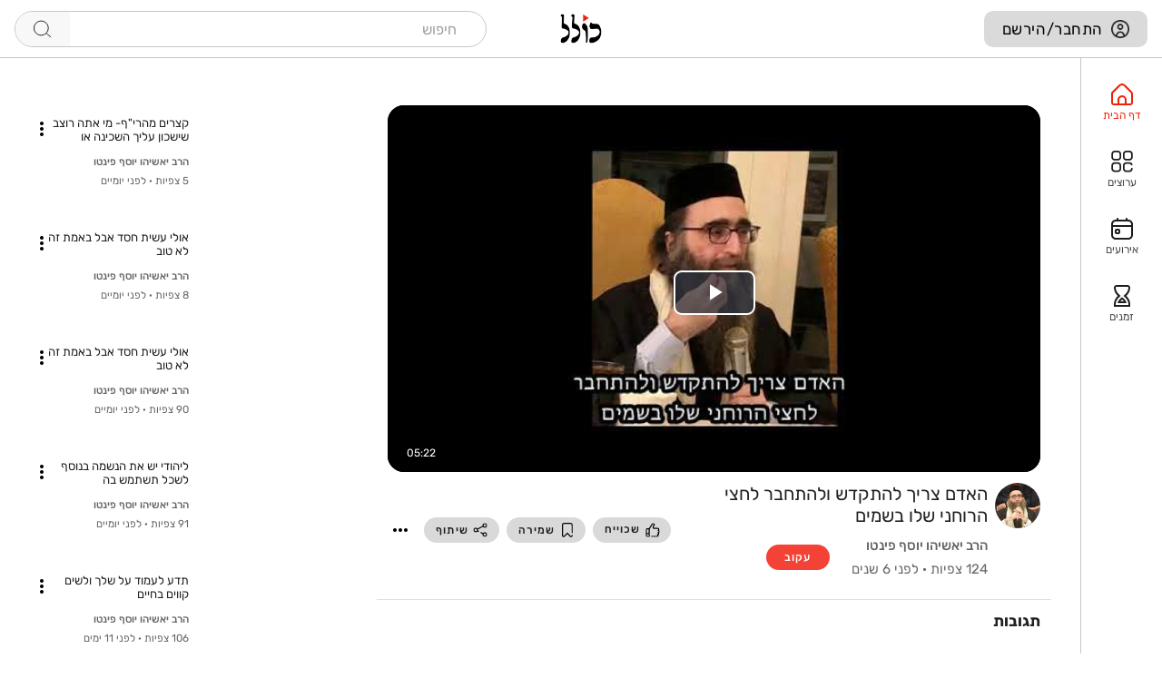

--- FILE ---
content_type: image/svg+xml
request_url: https://www.kolel.org/_nuxt/img/bookmark.f55a77a.svg
body_size: 362
content:
<svg width="20" height="26" viewBox="0 0 20 26" fill="none" xmlns="http://www.w3.org/2000/svg">
<path d="M18.5135 21.6218C17.9624 21.6218 17.5156 22.0686 17.5156 22.6197C17.5156 22.8979 17.4214 23.132 17.2355 23.3156C17.0404 23.5082 16.7573 23.6198 16.4805 23.6177C16.2073 23.6142 15.9856 23.5211 15.8026 23.333L10.5471 17.9322C10.3592 17.7391 10.1013 17.6302 9.83193 17.6302C9.56259 17.6302 9.30464 17.7391 9.11678 17.9322L3.86125 23.333C3.67958 23.5197 3.4562 23.6128 3.17838 23.6177C2.89847 23.6234 2.61672 23.5119 2.42297 23.3215C2.24061 23.1424 2.14815 22.9121 2.14815 22.6371V4.05893C2.14815 2.95845 3.04347 2.06313 4.14395 2.06313H15.5199C16.6203 2.06313 17.5156 2.95845 17.5156 4.05893V17.6801C17.5156 18.2312 17.9624 18.678 18.5135 18.678C19.0647 18.678 19.5114 18.2312 19.5114 17.6801V4.05893C19.5114 1.85801 17.7208 0.0673828 15.5199 0.0673828H4.14395C1.94299 0.0673828 0.152405 1.85801 0.152405 4.05893V22.6371C0.152405 23.4441 0.462053 24.1927 1.02427 24.7451C1.58778 25.2988 2.36365 25.6136 3.16037 25.6136C3.17809 25.6136 3.19585 25.6135 3.21356 25.6132C4.02141 25.5989 4.73995 25.2918 5.29159 24.7248L9.83193 20.0589L14.3723 24.7248C14.9279 25.2958 15.6482 25.603 16.4552 25.6133C17.2653 25.6216 18.0626 25.3037 18.6377 24.7357C19.2012 24.1794 19.5114 23.4279 19.5114 22.6197C19.5114 22.0686 19.0647 21.6218 18.5135 21.6218Z" fill="black"/>
</svg>


--- FILE ---
content_type: image/svg+xml
request_url: https://www.kolel.org/_nuxt/img/like.f6424de.svg
body_size: 550
content:
<svg width="26" height="25" viewBox="0 0 26 25" fill="none" xmlns="http://www.w3.org/2000/svg">
<mask id="mask0_609_9315" style="mask-type:luminance" maskUnits="userSpaceOnUse" x="0" y="0" width="26" height="25">
<path d="M0.5 1.90735e-06H25.5V25H0.5V1.90735e-06Z" fill="white"/>
</mask>
<g mask="url(#mask0_609_9315)">
<path d="M6.72534 10.1563L11.7417 2.34497L12.3001 1.5625C12.6545 1.20088 13.1485 0.976564 13.6949 0.976564C14.7735 0.976564 15.648 1.85103 15.648 2.92969C15.648 3.15191 15.6109 3.36543 15.5425 3.56445C14.7931 5.08989 13.6783 7.17774 13.6783 7.69673C13.722 8.84131 14.3963 9.52149 15.3926 9.52149H22.0332C23.0268 9.52149 23.8398 10.3345 23.8398 11.3281C23.8398 11.9417 23.5298 12.4865 23.0586 12.8134C22.9642 12.8789 22.9121 12.9375 22.9121 12.9883C22.9121 13.0859 23.061 13.1651 23.1563 13.1892C23.9394 13.3868 24.5234 14.0992 24.5234 14.9414C24.5234 15.8691 23.8188 16.6884 22.9121 16.7375C22.8092 16.743 22.668 16.7687 22.668 16.8176C22.668 16.8945 22.7474 16.9188 22.8749 16.9922C23.4196 17.3058 23.7877 17.8898 23.7877 18.5547C23.7877 19.5483 22.9655 20.3613 21.9605 20.3613H21.7402C21.6341 20.3613 21.4961 20.4102 21.4961 20.4923C21.4961 20.526 21.5428 20.5624 21.6208 20.6055C22.1704 20.9086 22.5703 21.4688 22.5703 22.1401C22.5703 23.2485 21.8345 24.0234 20.7532 24.0234H11.1934" stroke="black" stroke-width="1.95312" stroke-miterlimit="10" stroke-linecap="round" stroke-linejoin="round"/>
<path d="M1.52539 18.6523H4.94336C6.02207 18.6523 6.89648 19.5268 6.89648 20.6055V24.0234H3.42969C2.35098 24.0234 1.47656 23.149 1.47656 22.0703V12.1094C1.47656 11.0307 2.35098 10.1563 3.42969 10.1563H6.84766V16.6992C6.84766 17.7779 5.97324 18.6523 4.89453 18.6523H2.20898" stroke="black" stroke-width="1.95312" stroke-miterlimit="10" stroke-linecap="round" stroke-linejoin="round"/>
</g>
</svg>
